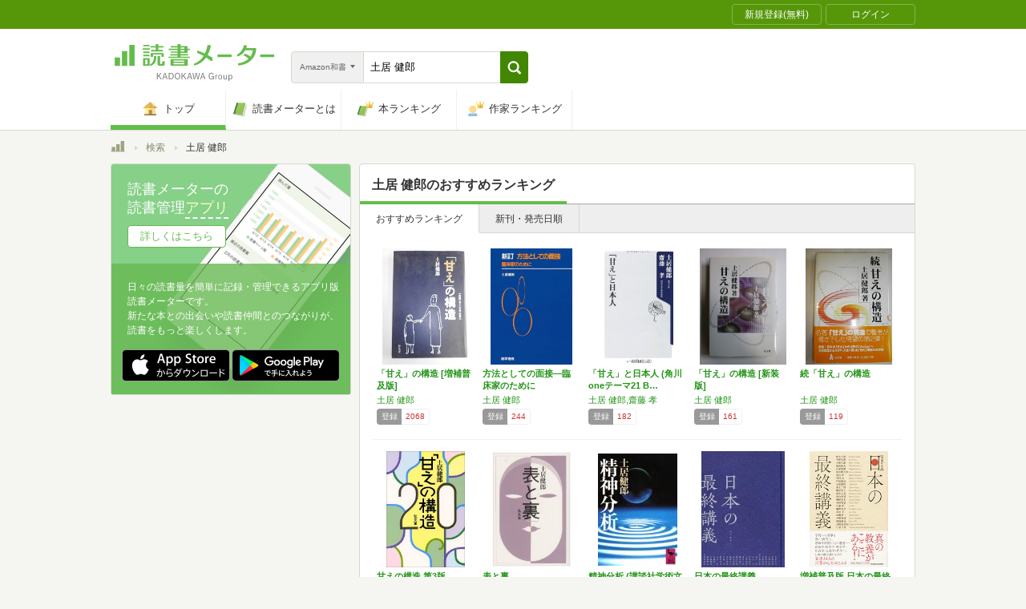

--- FILE ---
content_type: text/html; charset=utf-8
request_url: https://bookmeter.com/search?author=%E5%9C%9F%E5%B1%85+%E5%81%A5%E9%83%8E&keyword=%E5%9C%9F%E5%B1%85+%E5%81%A5%E9%83%8E&partial=true&sort=recommended&type=japanese_v2&page=1
body_size: 3778
content:
<span data-pagination="{&quot;pagination&quot;:{&quot;sort_field&quot;:&quot;score&quot;,&quot;sort_order&quot;:&quot;desc&quot;,&quot;offset&quot;:0,&quot;per_page&quot;:20,&quot;total&quot;:73}}" id="contents"><div class="books book-list book-list--grid"><ul class="book-list__group"><li class="group__book"><div class="book__thumbnail"><div class="thumbnail__cover"><a href="/books/503319"><img alt="「甘え」の構造 [増補普及版]" class="cover__image" src="https://m.media-amazon.com/images/I/51DUHuVS+NL._SL500_.jpg" /></a><div class="cover__icon"></div></div><div class="thumbnail__action"><div data-modal="{&quot;id&quot;:&quot;js_modal_53dae56a1c3115e52b3a5c21953cb1c7&quot;}" class="js-modal-button modal-button"><span class="action__icon"><nil></nil></span><span class="action__text">本を登録する</span></div></div></div><div class="book__detail"><div class="detail__title"><a href="/books/503319">「甘え」の構造 [増補普及版]</a></div><ul class="detail__authors"><li><a href="/search?author=%E5%9C%9F%E5%B1%85+%E5%81%A5%E9%83%8E">土居 健郎</a></li></ul><div class="detail__page">318</div><dl class="detail__options"><dt class="options__title">登録</dt><dd class="options__item">2068</dd></dl></div></li><li class="group__book"><div class="book__thumbnail"><div class="thumbnail__cover"><a href="/books/477176"><img alt="方法としての面接―臨床家のために" class="cover__image" src="https://m.media-amazon.com/images/I/31wgtZNZwcL._SL500_.jpg" /></a><div class="cover__icon"></div></div><div class="thumbnail__action"><div data-modal="{&quot;id&quot;:&quot;js_modal_53dae56a1c3115e52b3a5c21953cb1c7&quot;}" class="js-modal-button modal-button"><span class="action__icon"><nil></nil></span><span class="action__text">本を登録する</span></div></div></div><div class="book__detail"><div class="detail__title"><a href="/books/477176">方法としての面接―臨床家のために</a></div><ul class="detail__authors"><li><a href="/search?author=%E5%9C%9F%E5%B1%85+%E5%81%A5%E9%83%8E">土居 健郎</a></li></ul><div class="detail__page">150</div><dl class="detail__options"><dt class="options__title">登録</dt><dd class="options__item">244</dd></dl></div></li><li class="group__book"><div class="book__thumbnail"><div class="thumbnail__cover"><a href="/books/557440"><img alt="「甘え」と日本人 (角川oneテーマ21 B 129)" class="cover__image" src="https://m.media-amazon.com/images/I/41eiJWPyVhL._SL500_.jpg" /></a><div class="cover__icon"></div></div><div class="thumbnail__action"><div data-modal="{&quot;id&quot;:&quot;js_modal_53dae56a1c3115e52b3a5c21953cb1c7&quot;}" class="js-modal-button modal-button"><span class="action__icon"><nil></nil></span><span class="action__text">本を登録する</span></div></div></div><div class="book__detail"><div class="detail__title"><a href="/books/557440">「甘え」と日本人 (角川oneテーマ21 B…</a></div><ul class="detail__authors"><li><a href="/search?author=%E5%9C%9F%E5%B1%85+%E5%81%A5%E9%83%8E%2C%E9%BD%8B%E8%97%A4+%E5%AD%9D">土居 健郎,齋藤 孝</a></li></ul><div class="detail__page">182</div><dl class="detail__options"><dt class="options__title">登録</dt><dd class="options__item">182</dd></dl></div></li><li class="group__book"><div class="book__thumbnail"><div class="thumbnail__cover"><a href="/books/512721"><img alt="「甘え」の構造 [新装版]" class="cover__image" src="https://m.media-amazon.com/images/I/41FWOIr6SHL._SL500_.jpg" /></a><div class="cover__icon"></div></div><div class="thumbnail__action"><div data-modal="{&quot;id&quot;:&quot;js_modal_53dae56a1c3115e52b3a5c21953cb1c7&quot;}" class="js-modal-button modal-button"><span class="action__icon"><nil></nil></span><span class="action__text">本を登録する</span></div></div></div><div class="book__detail"><div class="detail__title"><a href="/books/512721">「甘え」の構造 [新装版]</a></div><ul class="detail__authors"><li><a href="/search?author=%E5%9C%9F%E5%B1%85+%E5%81%A5%E9%83%8E">土居 健郎</a></li></ul><div class="detail__page">293</div><dl class="detail__options"><dt class="options__title">登録</dt><dd class="options__item">161</dd></dl></div></li><li class="group__book"><div class="book__thumbnail"><div class="thumbnail__cover"><a href="/books/538539"><img alt="続「甘え」の構造" class="cover__image" src="https://m.media-amazon.com/images/I/51K4KGKg5-L._SL500_.jpg" /></a><div class="cover__icon"></div></div><div class="thumbnail__action"><div data-modal="{&quot;id&quot;:&quot;js_modal_53dae56a1c3115e52b3a5c21953cb1c7&quot;}" class="js-modal-button modal-button"><span class="action__icon"><nil></nil></span><span class="action__text">本を登録する</span></div></div></div><div class="book__detail"><div class="detail__title"><a href="/books/538539">続「甘え」の構造</a></div><ul class="detail__authors"><li><a href="/search?author=%E5%9C%9F%E5%B1%85+%E5%81%A5%E9%83%8E">土居 健郎</a></li></ul><div class="detail__page">240</div><dl class="detail__options"><dt class="options__title">登録</dt><dd class="options__item">119</dd></dl></div></li></ul><ul class="book-list__group"><li class="group__book"><div class="book__thumbnail"><div class="thumbnail__cover"><a href="/books/538537"><img alt="甘えの構造 第3版" class="cover__image" src="https://m.media-amazon.com/images/I/513BJWZR4YL._SL500_.jpg" /></a><div class="cover__icon"></div></div><div class="thumbnail__action"><div data-modal="{&quot;id&quot;:&quot;js_modal_53dae56a1c3115e52b3a5c21953cb1c7&quot;}" class="js-modal-button modal-button"><span class="action__icon"><nil></nil></span><span class="action__text">本を登録する</span></div></div></div><div class="book__detail"><div class="detail__title"><a href="/books/538537">甘えの構造 第3版</a></div><ul class="detail__authors"><li><a href="/search?author=%E5%9C%9F%E5%B1%85+%E5%81%A5%E9%83%8E">土居 健郎</a></li></ul><div class="detail__page">229</div><dl class="detail__options"><dt class="options__title">登録</dt><dd class="options__item">114</dd></dl></div></li><li class="group__book"><div class="book__thumbnail"><div class="thumbnail__cover"><a href="/books/601809"><img alt="表と裏" class="cover__image" src="https://m.media-amazon.com/images/I/419kceskrFL._SL500_.jpg" /></a><div class="cover__icon"></div></div><div class="thumbnail__action"><div data-modal="{&quot;id&quot;:&quot;js_modal_53dae56a1c3115e52b3a5c21953cb1c7&quot;}" class="js-modal-button modal-button"><span class="action__icon"><nil></nil></span><span class="action__text">本を登録する</span></div></div></div><div class="book__detail"><div class="detail__title"><a href="/books/601809">表と裏</a></div><ul class="detail__authors"><li><a href="/search?author=%E5%9C%9F%E5%B1%85+%E5%81%A5%E9%83%8E">土居 健郎</a></li></ul><div class="detail__page">184</div><dl class="detail__options"><dt class="options__title">登録</dt><dd class="options__item">93</dd></dl></div></li><li class="group__book"><div class="book__thumbnail"><div class="thumbnail__cover"><a href="/books/122489"><img alt="精神分析 (講談社学術文庫 851)" class="cover__image" src="https://m.media-amazon.com/images/I/219AR41ZFKL._SL500_.jpg" /></a><div class="cover__icon"></div></div><div class="thumbnail__action"><div data-modal="{&quot;id&quot;:&quot;js_modal_53dae56a1c3115e52b3a5c21953cb1c7&quot;}" class="js-modal-button modal-button"><span class="action__icon"><nil></nil></span><span class="action__text">本を登録する</span></div></div></div><div class="book__detail"><div class="detail__title"><a href="/books/122489">精神分析 (講談社学術文庫 851)</a></div><ul class="detail__authors"><li><a href="/search?author=%E5%9C%9F%E5%B1%85+%E5%81%A5%E9%83%8E">土居 健郎</a></li></ul><div class="detail__page">324</div><dl class="detail__options"><dt class="options__title">登録</dt><dd class="options__item">79</dd></dl></div></li><li class="group__book"><div class="book__thumbnail"><div class="thumbnail__cover"><a href="/books/15329714"><img alt="日本の最終講義" class="cover__image" src="https://m.media-amazon.com/images/I/510hNlQKMzL._SL500_.jpg" /></a><div class="cover__icon"></div></div><div class="thumbnail__action"><div data-modal="{&quot;id&quot;:&quot;js_modal_53dae56a1c3115e52b3a5c21953cb1c7&quot;}" class="js-modal-button modal-button"><span class="action__icon"><nil></nil></span><span class="action__text">本を登録する</span></div></div></div><div class="book__detail"><div class="detail__title"><a href="/books/15329714">日本の最終講義</a></div><ul class="detail__authors"><li><a href="/search?author=%E9%88%B4%E6%9C%A8+%E5%A4%A7%E6%8B%99%2C%E5%AE%87%E9%87%8E+%E5%BC%98%E8%94%B5%2C%E5%A4%A7%E5%A1%9A+%E4%B9%85%E9%9B%84%2C%E6%A1%91%E5%8E%9F+%E6%AD%A6%E5%A4%AB%2C%E8%B2%9D%E5%A1%9A+%E8%8C%82%E6%A8%B9%2C%E6%B8%85%E6%B0%B4+%E5%B9%BE%E5%A4%AA%E9%83%8E%2C%E9%81%A0%E5%B1%B1+%E5%95%93%2C%E4%B8%AD%E6%9D%91+%E5%85%83%2C%E8%8A%A6%E5%8E%9F+%E7%BE%A9%E4%BF%A1%2C%E5%9C%9F%E5%B1%85+%E5%81%A5%E9%83%8E%2C%E5%AE%B6%E6%B0%B8+%E4%B8%89%E9%83%8E%2C%E9%B6%B4%E8%A6%8B+%E5%92%8C%E5%AD%90%2C%E7%8C%AA%E6%9C%A8+%E6%AD%A3%E9%81%93%2C%E6%B2%B3%E5%90%88+%E9%9A%BC%E9%9B%84%2C%E6%A2%85%E6%A3%B9+%E5%BF%A0%E5%A4%AB%2C%E5%A4%9A%E7%94%B0+%E5%AF%8C%E9%9B%84%2C%E6%B1%9F%E8%97%A4+%E6%B7%B3%2C%E7%B6%B2%E9%87%8E+%E5%96%84%E5%BD%A6%2C%E6%9C%A8%E7%94%B0+%E5%85%83%2C%E5%8A%A0%E8%97%A4+%E5%91%A8%E4%B8%80%2C%E4%B8%AD%E5%B6%8B+%E5%B6%BA%E9%9B%84%2C%E9%98%BF%E9%83%A8+%E8%AC%B9%E4%B9%9F%2C%E6%97%A5%E9%87%8E%E5%8E%9F+%E9%87%8D%E6%98%8E">鈴木 大拙,宇野 弘蔵,大塚 久雄,桑原 武夫,貝塚 茂樹,清水 幾太郎,遠山 啓,中村 元,芦原 義信,土居 健郎,家永 三郎,鶴見 和子,猪木 正道,河合 隼雄,梅棹 忠夫,多田 富雄,江藤 淳,網野 善彦,木田 元,加藤 周一,中嶋 嶺雄,阿部 謹也,日野原 重明</a></li></ul><div class="detail__page">760</div><dl class="detail__options"><dt class="options__title">登録</dt><dd class="options__item">76</dd></dl></div></li><li class="group__book"><div class="book__thumbnail"><div class="thumbnail__cover"><a href="/books/19208869"><img alt="増補普及版 日本の最終講義" class="cover__image" src="https://m.media-amazon.com/images/I/51VCKdl3xlL._SL500_.jpg" /></a><div class="cover__icon"></div></div><div class="thumbnail__action"><div data-modal="{&quot;id&quot;:&quot;js_modal_53dae56a1c3115e52b3a5c21953cb1c7&quot;}" class="js-modal-button modal-button"><span class="action__icon"><nil></nil></span><span class="action__text">本を登録する</span></div></div></div><div class="book__detail"><div class="detail__title"><a href="/books/19208869">増補普及版 日本の最終講義</a></div><ul class="detail__authors"><li><a href="/search?author=%E9%88%B4%E6%9C%A8+%E5%A4%A7%E6%8B%99%2C%E5%AE%87%E9%87%8E+%E5%BC%98%E8%94%B5%2C%E5%A4%A7%E5%A1%9A+%E4%B9%85%E9%9B%84%2C%E6%A1%91%E5%8E%9F+%E6%AD%A6%E5%A4%AB%2C%E8%B2%9D%E5%A1%9A+%E8%8C%82%E6%A8%B9%2C%E6%B8%85%E6%B0%B4+%E5%B9%BE%E5%A4%AA%E9%83%8E%2C%E9%81%A0%E5%B1%B1+%E5%95%93%2C%E4%B8%AD%E6%9D%91+%E5%85%83%2C%E8%8A%A6%E5%8E%9F+%E7%BE%A9%E4%BF%A1%2C%E5%9C%9F%E5%B1%85+%E5%81%A5%E9%83%8E%2C%E5%AE%B6%E6%B0%B8+%E4%B8%89%E9%83%8E%2C%E9%B6%B4%E8%A6%8B+%E5%92%8C%E5%AD%90%2C%E7%8C%AA%E6%9C%A8+%E6%AD%A3%E9%81%93%2C%E6%B2%B3%E5%90%88+%E9%9A%BC%E9%9B%84%2C%E6%A2%85%E6%A3%B9+%E5%BF%A0%E5%A4%AB%2C%E5%A4%9A%E7%94%B0+%E5%AF%8C%E9%9B%84%2C%E6%B1%9F%E8%97%A4+%E6%B7%B3%2C%E7%B6%B2%E9%87%8E+%E5%96%84%E5%BD%A6%2C%E6%9C%A8%E7%94%B0+%E5%85%83%2C%E5%8A%A0%E8%97%A4+%E5%91%A8%E4%B8%80%2C%E4%B8%AD%E5%B6%8B+%E5%B6%BA%E9%9B%84%2C%E9%98%BF%E9%83%A8+%E8%AC%B9%E4%B9%9F%2C%E6%97%A5%E9%87%8E%E5%8E%9F+%E9%87%8D%E6%98%8E%2C%E5%B0%8F%E6%B3%89+%E5%85%AB%E9%9B%B2">鈴木 大拙,宇野 弘蔵,大塚 久雄,桑原 武夫,貝塚 茂樹,清水 幾太郎,遠山 啓,中村 元,芦原 義信,土居 健郎,家永 三郎,鶴見 和子,猪木 正道,河合 隼雄,梅棹 忠夫,多田 富雄,江藤 淳,網野 善彦,木田 元,加藤 周一,中嶋 嶺雄,阿部 謹也,日野原 重明,小泉 八雲</a></li></ul><div class="detail__page">784</div><dl class="detail__options"><dt class="options__title">登録</dt><dd class="options__item">68</dd></dl></div></li></ul><ul class="book-list__group"><li class="group__book"><div class="book__thumbnail"><div class="thumbnail__cover"><a href="/books/30967"><img alt="「甘え」の構造" class="cover__image" src="https://m.media-amazon.com/images/I/51DHTvZ+2CL._SL500_.jpg" /></a><div class="cover__icon"></div></div><div class="thumbnail__action"><div data-modal="{&quot;id&quot;:&quot;js_modal_53dae56a1c3115e52b3a5c21953cb1c7&quot;}" class="js-modal-button modal-button"><span class="action__icon"><nil></nil></span><span class="action__text">本を登録する</span></div></div></div><div class="book__detail"><div class="detail__title"><a href="/books/30967">「甘え」の構造</a></div><ul class="detail__authors"><li><a href="/search?author=%E5%9C%9F%E5%B1%85+%E5%81%A5%E9%83%8E">土居 健郎</a></li></ul><div class="detail__page">229</div><dl class="detail__options"><dt class="options__title">登録</dt><dd class="options__item">62</dd></dl></div></li><li class="group__book"><div class="book__thumbnail"><div class="thumbnail__cover"><a href="/books/20455"><img alt="「甘え」と日本人" class="cover__image" src="https://m.media-amazon.com/images/I/41PHHDZ18YL._SL500_.jpg" /></a><div class="cover__icon"></div></div><div class="thumbnail__action"><div data-modal="{&quot;id&quot;:&quot;js_modal_53dae56a1c3115e52b3a5c21953cb1c7&quot;}" class="js-modal-button modal-button"><span class="action__icon"><nil></nil></span><span class="action__text">本を登録する</span></div></div></div><div class="book__detail"><div class="detail__title"><a href="/books/20455">「甘え」と日本人</a></div><ul class="detail__authors"><li><a href="/search?author=%E5%9C%9F%E5%B1%85+%E5%81%A5%E9%83%8E%2C%E9%BD%8B%E8%97%A4+%E5%AD%9D">土居 健郎,齋藤 孝</a></li></ul><div class="detail__page">184</div><dl class="detail__options"><dt class="options__title">登録</dt><dd class="options__item">62</dd></dl></div></li><li class="group__book"><div class="book__thumbnail"><div class="thumbnail__cover"><a href="/books/21918197"><img alt="最終講義 学究の極み (角川ソフィア文庫)" class="cover__image" src="https://m.media-amazon.com/images/I/41CAYx0kuZL._SL500_.jpg" /></a><div class="cover__icon"></div></div><div class="thumbnail__action"><div data-modal="{&quot;id&quot;:&quot;js_modal_53dae56a1c3115e52b3a5c21953cb1c7&quot;}" class="js-modal-button modal-button"><span class="action__icon"><nil></nil></span><span class="action__text">本を登録する</span></div></div></div><div class="book__detail"><div class="detail__title"><a href="/books/21918197">最終講義 学究の極み (角川ソフィア文庫)</a></div><ul class="detail__authors"><li><a href="/search?author=%E5%B0%8F%E6%B3%89+%E5%85%AB%E9%9B%B2%2C%E9%88%B4%E6%9C%A8+%E5%A4%A7%E6%8B%99%2C%E5%AE%87%E9%87%8E+%E5%BC%98%E8%94%B5%2C%E5%A4%A7%E5%A1%9A+%E4%B9%85%E9%9B%84%2C%E4%B8%AD%E6%9D%91+%E5%85%83%2C%E5%9C%9F%E5%B1%85+%E5%81%A5%E9%83%8E%2C%E9%B6%B4%E8%A6%8B+%E5%92%8C%E5%AD%90%2C%E6%B2%B3%E5%90%88+%E9%9A%BC%E9%9B%84%2C%E5%A4%9A%E7%94%B0+%E5%AF%8C%E9%9B%84%2C%E7%B6%B2%E9%87%8E+%E5%96%84%E5%BD%A6%2C%E9%98%BF%E9%83%A8+%E8%AC%B9%E4%B9%9F">小泉 八雲,鈴木 大拙,宇野 弘蔵,大塚 久雄,中村 元,土居 健郎,鶴見 和子,河合 隼雄,多田 富雄,網野 善彦,阿部 謹也</a></li></ul><div class="detail__page">480</div><dl class="detail__options"><dt class="options__title">登録</dt><dd class="options__item">58</dd></dl></div></li><li class="group__book"><div class="book__thumbnail"><div class="thumbnail__cover"><a href="/books/505867"><img alt="聖書と甘え (PHP新書 30)" class="cover__image" src="https://m.media-amazon.com/images/I/41GpmqLHceL._SL500_.jpg" /></a><div class="cover__icon"></div></div><div class="thumbnail__action"><div data-modal="{&quot;id&quot;:&quot;js_modal_53dae56a1c3115e52b3a5c21953cb1c7&quot;}" class="js-modal-button modal-button"><span class="action__icon"><nil></nil></span><span class="action__text">本を登録する</span></div></div></div><div class="book__detail"><div class="detail__title"><a href="/books/505867">聖書と甘え (PHP新書 30)</a></div><ul class="detail__authors"><li><a href="/search?author=%E5%9C%9F%E5%B1%85+%E5%81%A5%E9%83%8E">土居 健郎</a></li></ul><div class="detail__page">202</div><dl class="detail__options"><dt class="options__title">登録</dt><dd class="options__item">52</dd></dl></div></li><li class="group__book"><div class="book__thumbnail"><div class="thumbnail__cover"><a href="/books/228634"><img alt="精神療法と精神分析" class="cover__image" src="https://m.media-amazon.com/images/I/410UGp0ThfL._SL500_.jpg" /></a><div class="cover__icon"></div></div><div class="thumbnail__action"><div data-modal="{&quot;id&quot;:&quot;js_modal_53dae56a1c3115e52b3a5c21953cb1c7&quot;}" class="js-modal-button modal-button"><span class="action__icon"><nil></nil></span><span class="action__text">本を登録する</span></div></div></div><div class="book__detail"><div class="detail__title"><a href="/books/228634">精神療法と精神分析</a></div><ul class="detail__authors"><li><a href="/search?author=%E5%9C%9F%E5%B1%85+%E5%81%A5%E9%83%8E">土居 健郎</a></li></ul><div class="detail__page">271</div><dl class="detail__options"><dt class="options__title">登録</dt><dd class="options__item">40</dd></dl></div></li></ul><ul class="book-list__group"><li class="group__book"><div class="book__thumbnail"><div class="thumbnail__cover"><a href="/books/360170"><img alt="注釈甘えの構造" class="cover__image" src="https://m.media-amazon.com/images/I/415EPKWYJJL._SL500_.jpg" /></a><div class="cover__icon"></div></div><div class="thumbnail__action"><div data-modal="{&quot;id&quot;:&quot;js_modal_53dae56a1c3115e52b3a5c21953cb1c7&quot;}" class="js-modal-button modal-button"><span class="action__icon"><nil></nil></span><span class="action__text">本を登録する</span></div></div></div><div class="book__detail"><div class="detail__title"><a href="/books/360170">注釈甘えの構造</a></div><ul class="detail__authors"><li><a href="/search?author=%E5%9C%9F%E5%B1%85+%E5%81%A5%E9%83%8E">土居 健郎</a></li></ul><div class="detail__page">259</div><dl class="detail__options"><dt class="options__title">登録</dt><dd class="options__item">41</dd></dl></div></li><li class="group__book"><div class="book__thumbnail"><div class="thumbnail__cover"><a href="/books/342888"><img alt="漱石の心的世界" class="cover__image" src="https://m.media-amazon.com/images/I/41KumcLrFgL._SL500_.jpg" /></a><div class="cover__icon"></div></div><div class="thumbnail__action"><div data-modal="{&quot;id&quot;:&quot;js_modal_53dae56a1c3115e52b3a5c21953cb1c7&quot;}" class="js-modal-button modal-button"><span class="action__icon"><nil></nil></span><span class="action__text">本を登録する</span></div></div></div><div class="book__detail"><div class="detail__title"><a href="/books/342888">漱石の心的世界</a></div><ul class="detail__authors"><li><a href="/search?author=%E5%9C%9F%E5%B1%85+%E5%81%A5%E9%83%8E">土居 健郎</a></li></ul><div class="detail__page">261</div><dl class="detail__options"><dt class="options__title">登録</dt><dd class="options__item">28</dd></dl></div></li><li class="group__book"><div class="book__thumbnail"><div class="thumbnail__cover"><a href="/books/380693"><img alt="「いじめ」の構造" class="cover__image" src="https://m.media-amazon.com/images/I/413JQNCDdYL._SL500_.jpg" /></a><div class="cover__icon"></div></div><div class="thumbnail__action"><div data-modal="{&quot;id&quot;:&quot;js_modal_53dae56a1c3115e52b3a5c21953cb1c7&quot;}" class="js-modal-button modal-button"><span class="action__icon"><nil></nil></span><span class="action__text">本を登録する</span></div></div></div><div class="book__detail"><div class="detail__title"><a href="/books/380693">「いじめ」の構造</a></div><ul class="detail__authors"><li><a href="/search?author=%E6%B8%A1%E9%83%A8+%E6%98%87%E4%B8%80%2C%E5%9C%9F%E5%B1%85+%E5%81%A5%E9%83%8E">渡部 昇一,土居 健郎</a></li></ul><div class="detail__page">224</div><dl class="detail__options"><dt class="options__title">登録</dt><dd class="options__item">25</dd></dl></div></li><li class="group__book"><div class="book__thumbnail"><div class="thumbnail__cover"><a href="/books/2357260"><img alt="いじめと妬み: 戦後民主主義の落とし子" class="cover__image" src="https://m.media-amazon.com/images/I/41MqBGb6z0L._SL500_.jpg" /></a><div class="cover__icon"></div></div><div class="thumbnail__action"><div data-modal="{&quot;id&quot;:&quot;js_modal_53dae56a1c3115e52b3a5c21953cb1c7&quot;}" class="js-modal-button modal-button"><span class="action__icon"><nil></nil></span><span class="action__text">本を登録する</span></div></div></div><div class="book__detail"><div class="detail__title"><a href="/books/2357260">いじめと妬み: 戦後民主主義の落とし子</a></div><ul class="detail__authors"><li><a href="/search?author=%E5%9C%9F%E5%B1%85+%E5%81%A5%E9%83%8E%2C%E6%B8%A1%E9%83%A8+%E6%98%87%E4%B8%80">土居 健郎,渡部 昇一</a></li></ul><div class="detail__page">173</div><dl class="detail__options"><dt class="options__title">登録</dt><dd class="options__item">25</dd></dl></div></li><li class="group__book"><div class="book__thumbnail"><div class="thumbnail__cover"><a href="/books/177126"><img alt="「甘え」と社会科学 (弘文堂選書)" class="cover__image" src="https://m.media-amazon.com/images/I/414OhtrKDKL._SL500_.jpg" /></a><div class="cover__icon"></div></div><div class="thumbnail__action"><div data-modal="{&quot;id&quot;:&quot;js_modal_53dae56a1c3115e52b3a5c21953cb1c7&quot;}" class="js-modal-button modal-button"><span class="action__icon"><nil></nil></span><span class="action__text">本を登録する</span></div></div></div><div class="book__detail"><div class="detail__title"><a href="/books/177126">「甘え」と社会科学 (弘文堂選書)</a></div><ul class="detail__authors"><li><a href="/search?author=%E5%A4%A7%E5%A1%9A+%E4%B9%85%E9%9B%84%2C%E5%B7%9D%E5%B3%B6+%E6%AD%A6%E5%AE%9C%2C%E5%9C%9F%E5%B1%85+%E5%81%A5%E9%83%8E">大塚 久雄,川島 武宜,土居 健郎</a></li></ul><div class="detail__page">244</div><dl class="detail__options"><dt class="options__title">登録</dt><dd class="options__item">20</dd></dl></div></li></ul></div></span><span id="modals"><section class="modal modal-requirement-login" id="js_modal_53dae56a1c3115e52b3a5c21953cb1c7"><div class="modal__window"><header class="window__header"><h1 class="header__title">会員登録(無料)が必要です</h1></header><div class="window__inner"><div class="authentication-modal"><div class="authentication-modal__header"><p>この機能をご利用になるには会員登録（無料）のうえ、ログインする必要があります。</p><p>会員登録すると読んだ本の管理や、感想・レビューの投稿などが行なえます</p></div><div class="authentication-modal__content"><div class="authentication-modal__content__item"><div class="authentication-modal__content__item__header">登録がまだの方はこちら</div><ul class="authentication-modal__content__item__action"><li><a class="btn btn--bookmeter btn--large" href="/signup"><span class="btn__icon btn__icon--bookmeter"></span><span class="btn__text">今すぐ登録(無料)</span></a></li><li><a class="btn-login btn-login--large" href="/users/linkages/facebook/authenticate"><span class="btn-login__icon"><img alt="Facebookで登録" width="20" height="20" src="/assets/common/sns-icon/facebook-icon-cb8ed320edbfb536ca8a3f2c6303513dd6c3ee790f114d529c27e0cb790a08f6.svg" /></span><span class="btn__text">Facebookで登録</span></a></li><li><a class="btn-login btn-login--large" href="/users/linkages/twitter/authenticate"><span class="btn-login__icon"><img alt="Xで登録" width="20" height="20" src="/assets/common/sns-icon/x-icon-37ae7673136fb3d0ff4c1abc1c1feb1ef50cc76b447f7c7efd69e76440260733.svg" /></span><span class="btn__text">Xで登録</span></a></li><li><a class="btn-login btn-login--large" href="/users/linkages/google/authenticate"><span class="btn-login__icon"><img alt="Googleで登録" width="20" height="20" src="/assets/common/sns-icon/google-icon-820ba25266f74c9c39e45ef3bd67555a45ee1bd9f94a6d1a4d3874f19e03323f.svg" /></span><span class="btn__text">Googleで登録</span></a></li></ul></div><div class="authentication-modal__content__item"><div class="authentication-modal__content__item__header">既に登録済みの方はこちら</div><ul class="authentication-modal__content__item__action"><li><a class="btn btn--yes btn--large btn--center" href="/login">ログイン</a></li></ul></div></div><div class="authentication-modal__footer">もう少し読書メーターの機能を知りたい場合は、<a target="_blank" href="/about">読書メーターとは</a>をご覧ください</div></div></div><div class="window__close js-modal-close"><div class="close__icon"></div></div></div><div class="modal__background js-modal-close"></div></section></span><span id="is_advertisable">true</span>

--- FILE ---
content_type: text/javascript; charset=utf-8
request_url: https://imp-bidapi.i-mobile.co.jp/api/v1/spot.ashx?ver=1.2.45&type=banner&url=https://bookmeter.com/search&direct=0&fif=1&sf=0&cof=0&dfp=0&amp=0&sp=0&ios=0&pid=70734&mid=510723&asid=1679011&spec=0&nemu=0
body_size: 326
content:
{"task":{},"error":{"code":200,"message":""},"result":{"bidid":"d34d68ef-9347-42dc-b8fe-cb92b71b6256","mediaId":510723,"partnerId":70734,"spotId":1679011,"width":468,"height":60,"presentationId":2,"platform":1,"slot_count":1,"xid":"00000000-0000-0000-0000-000000000000","webview":false,"rotation_count":7,"demander":[{"type":1,"id":1,"content_type":2,"tag":"","api_params":{"allow_banner":"true","allow_native":"false","allow_movie":"false"},"s":115}],"rotation":false},"status":200}